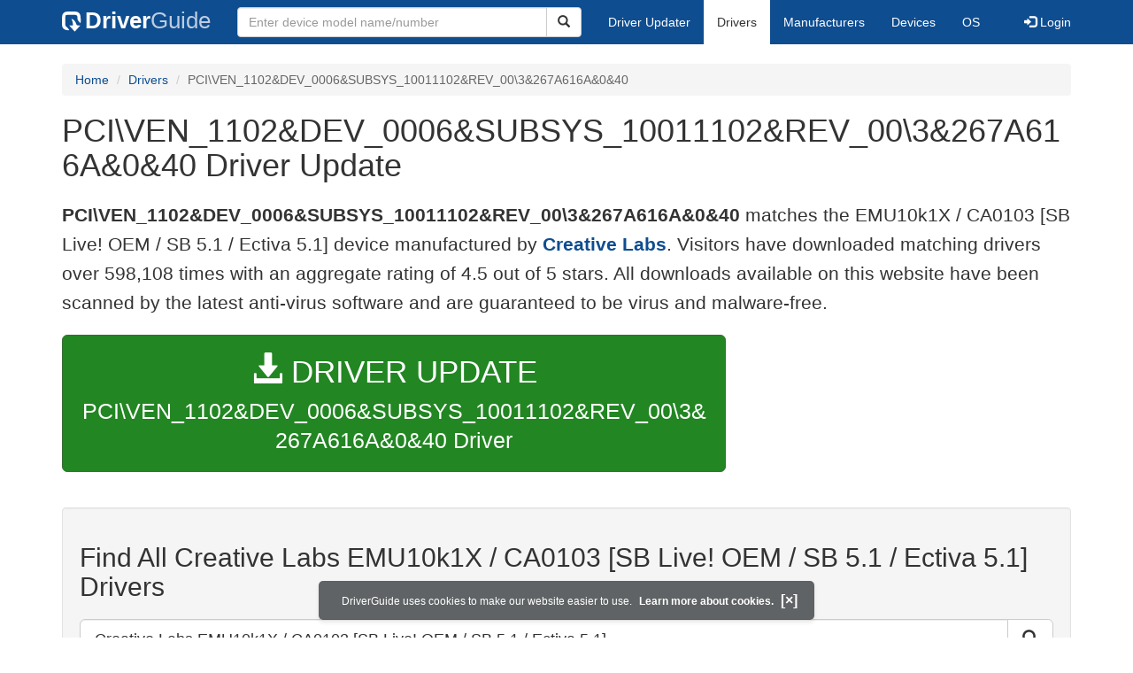

--- FILE ---
content_type: text/html; charset=utf-8
request_url: https://www.google.com/recaptcha/api2/aframe
body_size: 266
content:
<!DOCTYPE HTML><html><head><meta http-equiv="content-type" content="text/html; charset=UTF-8"></head><body><script nonce="dq9_FOIn3SrFXSLz7Nnnmg">/** Anti-fraud and anti-abuse applications only. See google.com/recaptcha */ try{var clients={'sodar':'https://pagead2.googlesyndication.com/pagead/sodar?'};window.addEventListener("message",function(a){try{if(a.source===window.parent){var b=JSON.parse(a.data);var c=clients[b['id']];if(c){var d=document.createElement('img');d.src=c+b['params']+'&rc='+(localStorage.getItem("rc::a")?sessionStorage.getItem("rc::b"):"");window.document.body.appendChild(d);sessionStorage.setItem("rc::e",parseInt(sessionStorage.getItem("rc::e")||0)+1);localStorage.setItem("rc::h",'1768977185409');}}}catch(b){}});window.parent.postMessage("_grecaptcha_ready", "*");}catch(b){}</script></body></html>